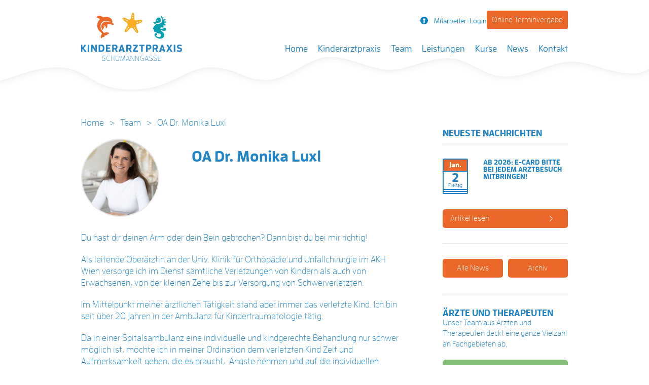

--- FILE ---
content_type: text/html; charset=UTF-8
request_url: https://www.kinderarztpraxis-schumanngasse.at/team/oa-dr-monika-luxl/
body_size: 12194
content:
<!DOCTYPE html>
<!--[if IE 7]>
<html class="ie ie7" lang="de">
<![endif]-->
<!--[if IE 8]>
<html class="ie ie8" lang="de">
<![endif]-->
<!--[if !(IE 7) | !(IE 8)  ]><!-->
<html lang="de">
<!--<![endif]-->
<head>

    <meta charset="UTF-8"/>
    <meta name="viewport" content="width=device-width"/>
    <link rel="apple-touch-icon" sizes="57x57" href="https://www.kinderarztpraxis-schumanngasse.at/wp-content/themes/abss_theme/img/favicons/apple-icon-57x57.png">
    <link rel="apple-touch-icon" sizes="60x60" href="https://www.kinderarztpraxis-schumanngasse.at/wp-content/themes/abss_theme/img/favicons/apple-icon-60x60.png">
    <link rel="apple-touch-icon" sizes="72x72" href="https://www.kinderarztpraxis-schumanngasse.at/wp-content/themes/abss_theme/img/favicons/apple-icon-72x72.png">
    <link rel="apple-touch-icon" sizes="76x76" href="https://www.kinderarztpraxis-schumanngasse.at/wp-content/themes/abss_theme/img/favicons/apple-icon-76x76.png">
    <link rel="apple-touch-icon" sizes="114x114" href="https://www.kinderarztpraxis-schumanngasse.at/wp-content/themes/abss_theme/img/favicons/apple-icon-114x114.png">
    <link rel="apple-touch-icon" sizes="120x120" href="https://www.kinderarztpraxis-schumanngasse.at/wp-content/themes/abss_theme/img/favicons/apple-icon-120x120.png">
    <link rel="apple-touch-icon" sizes="144x144" href="https://www.kinderarztpraxis-schumanngasse.at/wp-content/themes/abss_theme/img/favicons/apple-icon-144x144.png">
    <link rel="apple-touch-icon" sizes="152x152" href="https://www.kinderarztpraxis-schumanngasse.at/wp-content/themes/abss_theme/img/favicons/apple-icon-152x152.png">
    <link rel="apple-touch-icon" sizes="180x180" href="https://www.kinderarztpraxis-schumanngasse.at/wp-content/themes/abss_theme/img/favicons/apple-icon-180x180.png">
    <link rel="icon" type="image/png" sizes="192x192"  href="https://www.kinderarztpraxis-schumanngasse.at/wp-content/themes/abss_theme/img/favicons/android-icon-192x192.png">
    <link rel="icon" type="image/png" sizes="32x32" href="https://www.kinderarztpraxis-schumanngasse.at/wp-content/themes/abss_theme/img/favicons/favicon-32x32.png">
    <link rel="icon" type="image/png" sizes="96x96" href="https://www.kinderarztpraxis-schumanngasse.at/wp-content/themes/abss_theme/img/favicons/favicon-96x96.png">
    <link rel="icon" type="image/png" sizes="16x16" href="https://www.kinderarztpraxis-schumanngasse.at/wp-content/themes/abss_theme/img/favicons/favicon-16x16.png">
    <link rel="manifest" href="https://www.kinderarztpraxis-schumanngasse.at/wp-content/themes/abss_theme/img/favicons/manifest.json">
    <meta name="msapplication-TileColor" content="#ffffff">
    <meta name="msapplication-TileImage" content="https://www.kinderarztpraxis-schumanngasse.at/wp-content/themes/abss_theme/img/favicons/ms-icon-144x144.png">
    <meta name="theme-color" content="#ffffff">
        <title>OA Dr. Monika Luxl -Kinderarztpraxis Schumanngasse</title>
    <link rel="profile" href="http://gmpg.org/xfn/11"/>
    <link rel="pingback" href="https://www.kinderarztpraxis-schumanngasse.at/xmlrpc.php"/>
        <!--[if lt IE 9]>
    <script src="https://www.kinderarztpraxis-schumanngasse.at/wp-content/themes/abss_theme/js/html5.js" type="text/javascript"></script>
    <![endif]-->

    <script src="https://use.typekit.net/fqh5dsz.js"></script>
    <script>try {
            Typekit.load({async: true});
        } catch (e) {
        }</script>
    <meta name='robots' content='index, follow, max-image-preview:large, max-snippet:-1, max-video-preview:-1' />

	<!-- This site is optimized with the Yoast SEO plugin v26.5 - https://yoast.com/wordpress/plugins/seo/ -->
	<link rel="canonical" href="https://www.kinderarztpraxis-schumanngasse.at/team/oa-dr-monika-luxl/" />
	<meta property="og:locale" content="de_DE" />
	<meta property="og:type" content="article" />
	<meta property="og:title" content="OA Dr. Monika Luxl -" />
	<meta property="og:description" content="Du hast dir deinen Arm oder dein Bein gebrochen? Dann bist du bei mir richtig! Als leitende Oberärztin an der Univ. Klinik für Orthopädie und Unfallchirurgie im AKH Wien versorge ich im Dienst sämtliche Verletzungen von Kindern als auch von Erwachsenen, von der kleinen Zehe bis zur Versorgung von Schwerverletzten. Im Mittelpunkt meiner ärztlichen Tätigkeit... Read more &raquo;" />
	<meta property="og:url" content="https://www.kinderarztpraxis-schumanngasse.at/team/oa-dr-monika-luxl/" />
	<meta property="og:site_name" content="Kinderarztpraxis Schumanngasse" />
	<meta property="article:publisher" content="https://de-de.facebook.com/KinderarztpraxisSchumanngasse/" />
	<meta property="article:modified_time" content="2025-09-17T12:55:38+00:00" />
	<meta property="og:image" content="https://www.kinderarztpraxis-schumanngasse.at/wp-content/uploads/2016/01/dsc01648_monika-luxl-scaled-e1730727090970-1024x1024.jpg" />
	<meta property="og:image:width" content="1024" />
	<meta property="og:image:height" content="1024" />
	<meta property="og:image:type" content="image/jpeg" />
	<meta name="twitter:card" content="summary_large_image" />
	<meta name="twitter:label1" content="Geschätzte Lesezeit" />
	<meta name="twitter:data1" content="2 Minuten" />
	<script type="application/ld+json" class="yoast-schema-graph">{"@context":"https://schema.org","@graph":[{"@type":"WebPage","@id":"https://www.kinderarztpraxis-schumanngasse.at/team/oa-dr-monika-luxl/","url":"https://www.kinderarztpraxis-schumanngasse.at/team/oa-dr-monika-luxl/","name":"OA Dr. Monika Luxl -","isPartOf":{"@id":"https://www.kinderarztpraxis-schumanngasse.at/#website"},"primaryImageOfPage":{"@id":"https://www.kinderarztpraxis-schumanngasse.at/team/oa-dr-monika-luxl/#primaryimage"},"image":{"@id":"https://www.kinderarztpraxis-schumanngasse.at/team/oa-dr-monika-luxl/#primaryimage"},"thumbnailUrl":"https://www.kinderarztpraxis-schumanngasse.at/wp-content/uploads/2016/01/dsc01648_monika-luxl-scaled-e1730727090970.jpg","datePublished":"2016-01-06T19:00:21+00:00","dateModified":"2025-09-17T12:55:38+00:00","breadcrumb":{"@id":"https://www.kinderarztpraxis-schumanngasse.at/team/oa-dr-monika-luxl/#breadcrumb"},"inLanguage":"de","potentialAction":[{"@type":"ReadAction","target":["https://www.kinderarztpraxis-schumanngasse.at/team/oa-dr-monika-luxl/"]}]},{"@type":"ImageObject","inLanguage":"de","@id":"https://www.kinderarztpraxis-schumanngasse.at/team/oa-dr-monika-luxl/#primaryimage","url":"https://www.kinderarztpraxis-schumanngasse.at/wp-content/uploads/2016/01/dsc01648_monika-luxl-scaled-e1730727090970.jpg","contentUrl":"https://www.kinderarztpraxis-schumanngasse.at/wp-content/uploads/2016/01/dsc01648_monika-luxl-scaled-e1730727090970.jpg","width":1706,"height":1706},{"@type":"BreadcrumbList","@id":"https://www.kinderarztpraxis-schumanngasse.at/team/oa-dr-monika-luxl/#breadcrumb","itemListElement":[{"@type":"ListItem","position":1,"name":"Startseite","item":"https://www.kinderarztpraxis-schumanngasse.at/"},{"@type":"ListItem","position":2,"name":"Team","item":"https://www.kinderarztpraxis-schumanngasse.at/team/"},{"@type":"ListItem","position":3,"name":"OA Dr. Monika Luxl"}]},{"@type":"WebSite","@id":"https://www.kinderarztpraxis-schumanngasse.at/#website","url":"https://www.kinderarztpraxis-schumanngasse.at/","name":"Praxis Schumanngasse","description":"Eine Praxis, zahlreiche Spezialisten: in der Kinderarztpraxis Schumanngasse arbeiten Ärzte und Therapeuten unter einem Dach zusammen!","publisher":{"@id":"https://www.kinderarztpraxis-schumanngasse.at/#organization"},"potentialAction":[{"@type":"SearchAction","target":{"@type":"EntryPoint","urlTemplate":"https://www.kinderarztpraxis-schumanngasse.at/?s={search_term_string}"},"query-input":{"@type":"PropertyValueSpecification","valueRequired":true,"valueName":"search_term_string"}}],"inLanguage":"de"},{"@type":"Organization","@id":"https://www.kinderarztpraxis-schumanngasse.at/#organization","name":"Kinderarztpraxis Schumanngasse","url":"https://www.kinderarztpraxis-schumanngasse.at/","logo":{"@type":"ImageObject","inLanguage":"de","@id":"https://www.kinderarztpraxis-schumanngasse.at/#/schema/logo/image/","url":"https://www.kinderarztpraxis-schumanngasse.at/wp-content/uploads/2017/01/logo.png","contentUrl":"https://www.kinderarztpraxis-schumanngasse.at/wp-content/uploads/2017/01/logo.png","width":200,"height":96,"caption":"Kinderarztpraxis Schumanngasse"},"image":{"@id":"https://www.kinderarztpraxis-schumanngasse.at/#/schema/logo/image/"},"sameAs":["https://de-de.facebook.com/KinderarztpraxisSchumanngasse/"]}]}</script>
	<!-- / Yoast SEO plugin. -->


<link rel="alternate" title="oEmbed (JSON)" type="application/json+oembed" href="https://www.kinderarztpraxis-schumanngasse.at/wp-json/oembed/1.0/embed?url=https%3A%2F%2Fwww.kinderarztpraxis-schumanngasse.at%2Fteam%2Foa-dr-monika-luxl%2F" />
<link rel="alternate" title="oEmbed (XML)" type="text/xml+oembed" href="https://www.kinderarztpraxis-schumanngasse.at/wp-json/oembed/1.0/embed?url=https%3A%2F%2Fwww.kinderarztpraxis-schumanngasse.at%2Fteam%2Foa-dr-monika-luxl%2F&#038;format=xml" />
<style id='wp-img-auto-sizes-contain-inline-css' type='text/css'>
img:is([sizes=auto i],[sizes^="auto," i]){contain-intrinsic-size:3000px 1500px}
/*# sourceURL=wp-img-auto-sizes-contain-inline-css */
</style>
<style id='wp-block-library-inline-css' type='text/css'>
:root{--wp-block-synced-color:#7a00df;--wp-block-synced-color--rgb:122,0,223;--wp-bound-block-color:var(--wp-block-synced-color);--wp-editor-canvas-background:#ddd;--wp-admin-theme-color:#007cba;--wp-admin-theme-color--rgb:0,124,186;--wp-admin-theme-color-darker-10:#006ba1;--wp-admin-theme-color-darker-10--rgb:0,107,160.5;--wp-admin-theme-color-darker-20:#005a87;--wp-admin-theme-color-darker-20--rgb:0,90,135;--wp-admin-border-width-focus:2px}@media (min-resolution:192dpi){:root{--wp-admin-border-width-focus:1.5px}}.wp-element-button{cursor:pointer}:root .has-very-light-gray-background-color{background-color:#eee}:root .has-very-dark-gray-background-color{background-color:#313131}:root .has-very-light-gray-color{color:#eee}:root .has-very-dark-gray-color{color:#313131}:root .has-vivid-green-cyan-to-vivid-cyan-blue-gradient-background{background:linear-gradient(135deg,#00d084,#0693e3)}:root .has-purple-crush-gradient-background{background:linear-gradient(135deg,#34e2e4,#4721fb 50%,#ab1dfe)}:root .has-hazy-dawn-gradient-background{background:linear-gradient(135deg,#faaca8,#dad0ec)}:root .has-subdued-olive-gradient-background{background:linear-gradient(135deg,#fafae1,#67a671)}:root .has-atomic-cream-gradient-background{background:linear-gradient(135deg,#fdd79a,#004a59)}:root .has-nightshade-gradient-background{background:linear-gradient(135deg,#330968,#31cdcf)}:root .has-midnight-gradient-background{background:linear-gradient(135deg,#020381,#2874fc)}:root{--wp--preset--font-size--normal:16px;--wp--preset--font-size--huge:42px}.has-regular-font-size{font-size:1em}.has-larger-font-size{font-size:2.625em}.has-normal-font-size{font-size:var(--wp--preset--font-size--normal)}.has-huge-font-size{font-size:var(--wp--preset--font-size--huge)}.has-text-align-center{text-align:center}.has-text-align-left{text-align:left}.has-text-align-right{text-align:right}.has-fit-text{white-space:nowrap!important}#end-resizable-editor-section{display:none}.aligncenter{clear:both}.items-justified-left{justify-content:flex-start}.items-justified-center{justify-content:center}.items-justified-right{justify-content:flex-end}.items-justified-space-between{justify-content:space-between}.screen-reader-text{border:0;clip-path:inset(50%);height:1px;margin:-1px;overflow:hidden;padding:0;position:absolute;width:1px;word-wrap:normal!important}.screen-reader-text:focus{background-color:#ddd;clip-path:none;color:#444;display:block;font-size:1em;height:auto;left:5px;line-height:normal;padding:15px 23px 14px;text-decoration:none;top:5px;width:auto;z-index:100000}html :where(.has-border-color){border-style:solid}html :where([style*=border-top-color]){border-top-style:solid}html :where([style*=border-right-color]){border-right-style:solid}html :where([style*=border-bottom-color]){border-bottom-style:solid}html :where([style*=border-left-color]){border-left-style:solid}html :where([style*=border-width]){border-style:solid}html :where([style*=border-top-width]){border-top-style:solid}html :where([style*=border-right-width]){border-right-style:solid}html :where([style*=border-bottom-width]){border-bottom-style:solid}html :where([style*=border-left-width]){border-left-style:solid}html :where(img[class*=wp-image-]){height:auto;max-width:100%}:where(figure){margin:0 0 1em}html :where(.is-position-sticky){--wp-admin--admin-bar--position-offset:var(--wp-admin--admin-bar--height,0px)}@media screen and (max-width:600px){html :where(.is-position-sticky){--wp-admin--admin-bar--position-offset:0px}}

/*# sourceURL=wp-block-library-inline-css */
</style><style id='global-styles-inline-css' type='text/css'>
:root{--wp--preset--aspect-ratio--square: 1;--wp--preset--aspect-ratio--4-3: 4/3;--wp--preset--aspect-ratio--3-4: 3/4;--wp--preset--aspect-ratio--3-2: 3/2;--wp--preset--aspect-ratio--2-3: 2/3;--wp--preset--aspect-ratio--16-9: 16/9;--wp--preset--aspect-ratio--9-16: 9/16;--wp--preset--color--black: #000000;--wp--preset--color--cyan-bluish-gray: #abb8c3;--wp--preset--color--white: #ffffff;--wp--preset--color--pale-pink: #f78da7;--wp--preset--color--vivid-red: #cf2e2e;--wp--preset--color--luminous-vivid-orange: #ff6900;--wp--preset--color--luminous-vivid-amber: #fcb900;--wp--preset--color--light-green-cyan: #7bdcb5;--wp--preset--color--vivid-green-cyan: #00d084;--wp--preset--color--pale-cyan-blue: #8ed1fc;--wp--preset--color--vivid-cyan-blue: #0693e3;--wp--preset--color--vivid-purple: #9b51e0;--wp--preset--gradient--vivid-cyan-blue-to-vivid-purple: linear-gradient(135deg,rgb(6,147,227) 0%,rgb(155,81,224) 100%);--wp--preset--gradient--light-green-cyan-to-vivid-green-cyan: linear-gradient(135deg,rgb(122,220,180) 0%,rgb(0,208,130) 100%);--wp--preset--gradient--luminous-vivid-amber-to-luminous-vivid-orange: linear-gradient(135deg,rgb(252,185,0) 0%,rgb(255,105,0) 100%);--wp--preset--gradient--luminous-vivid-orange-to-vivid-red: linear-gradient(135deg,rgb(255,105,0) 0%,rgb(207,46,46) 100%);--wp--preset--gradient--very-light-gray-to-cyan-bluish-gray: linear-gradient(135deg,rgb(238,238,238) 0%,rgb(169,184,195) 100%);--wp--preset--gradient--cool-to-warm-spectrum: linear-gradient(135deg,rgb(74,234,220) 0%,rgb(151,120,209) 20%,rgb(207,42,186) 40%,rgb(238,44,130) 60%,rgb(251,105,98) 80%,rgb(254,248,76) 100%);--wp--preset--gradient--blush-light-purple: linear-gradient(135deg,rgb(255,206,236) 0%,rgb(152,150,240) 100%);--wp--preset--gradient--blush-bordeaux: linear-gradient(135deg,rgb(254,205,165) 0%,rgb(254,45,45) 50%,rgb(107,0,62) 100%);--wp--preset--gradient--luminous-dusk: linear-gradient(135deg,rgb(255,203,112) 0%,rgb(199,81,192) 50%,rgb(65,88,208) 100%);--wp--preset--gradient--pale-ocean: linear-gradient(135deg,rgb(255,245,203) 0%,rgb(182,227,212) 50%,rgb(51,167,181) 100%);--wp--preset--gradient--electric-grass: linear-gradient(135deg,rgb(202,248,128) 0%,rgb(113,206,126) 100%);--wp--preset--gradient--midnight: linear-gradient(135deg,rgb(2,3,129) 0%,rgb(40,116,252) 100%);--wp--preset--font-size--small: 13px;--wp--preset--font-size--medium: 20px;--wp--preset--font-size--large: 36px;--wp--preset--font-size--x-large: 42px;--wp--preset--spacing--20: 0.44rem;--wp--preset--spacing--30: 0.67rem;--wp--preset--spacing--40: 1rem;--wp--preset--spacing--50: 1.5rem;--wp--preset--spacing--60: 2.25rem;--wp--preset--spacing--70: 3.38rem;--wp--preset--spacing--80: 5.06rem;--wp--preset--shadow--natural: 6px 6px 9px rgba(0, 0, 0, 0.2);--wp--preset--shadow--deep: 12px 12px 50px rgba(0, 0, 0, 0.4);--wp--preset--shadow--sharp: 6px 6px 0px rgba(0, 0, 0, 0.2);--wp--preset--shadow--outlined: 6px 6px 0px -3px rgb(255, 255, 255), 6px 6px rgb(0, 0, 0);--wp--preset--shadow--crisp: 6px 6px 0px rgb(0, 0, 0);}:where(.is-layout-flex){gap: 0.5em;}:where(.is-layout-grid){gap: 0.5em;}body .is-layout-flex{display: flex;}.is-layout-flex{flex-wrap: wrap;align-items: center;}.is-layout-flex > :is(*, div){margin: 0;}body .is-layout-grid{display: grid;}.is-layout-grid > :is(*, div){margin: 0;}:where(.wp-block-columns.is-layout-flex){gap: 2em;}:where(.wp-block-columns.is-layout-grid){gap: 2em;}:where(.wp-block-post-template.is-layout-flex){gap: 1.25em;}:where(.wp-block-post-template.is-layout-grid){gap: 1.25em;}.has-black-color{color: var(--wp--preset--color--black) !important;}.has-cyan-bluish-gray-color{color: var(--wp--preset--color--cyan-bluish-gray) !important;}.has-white-color{color: var(--wp--preset--color--white) !important;}.has-pale-pink-color{color: var(--wp--preset--color--pale-pink) !important;}.has-vivid-red-color{color: var(--wp--preset--color--vivid-red) !important;}.has-luminous-vivid-orange-color{color: var(--wp--preset--color--luminous-vivid-orange) !important;}.has-luminous-vivid-amber-color{color: var(--wp--preset--color--luminous-vivid-amber) !important;}.has-light-green-cyan-color{color: var(--wp--preset--color--light-green-cyan) !important;}.has-vivid-green-cyan-color{color: var(--wp--preset--color--vivid-green-cyan) !important;}.has-pale-cyan-blue-color{color: var(--wp--preset--color--pale-cyan-blue) !important;}.has-vivid-cyan-blue-color{color: var(--wp--preset--color--vivid-cyan-blue) !important;}.has-vivid-purple-color{color: var(--wp--preset--color--vivid-purple) !important;}.has-black-background-color{background-color: var(--wp--preset--color--black) !important;}.has-cyan-bluish-gray-background-color{background-color: var(--wp--preset--color--cyan-bluish-gray) !important;}.has-white-background-color{background-color: var(--wp--preset--color--white) !important;}.has-pale-pink-background-color{background-color: var(--wp--preset--color--pale-pink) !important;}.has-vivid-red-background-color{background-color: var(--wp--preset--color--vivid-red) !important;}.has-luminous-vivid-orange-background-color{background-color: var(--wp--preset--color--luminous-vivid-orange) !important;}.has-luminous-vivid-amber-background-color{background-color: var(--wp--preset--color--luminous-vivid-amber) !important;}.has-light-green-cyan-background-color{background-color: var(--wp--preset--color--light-green-cyan) !important;}.has-vivid-green-cyan-background-color{background-color: var(--wp--preset--color--vivid-green-cyan) !important;}.has-pale-cyan-blue-background-color{background-color: var(--wp--preset--color--pale-cyan-blue) !important;}.has-vivid-cyan-blue-background-color{background-color: var(--wp--preset--color--vivid-cyan-blue) !important;}.has-vivid-purple-background-color{background-color: var(--wp--preset--color--vivid-purple) !important;}.has-black-border-color{border-color: var(--wp--preset--color--black) !important;}.has-cyan-bluish-gray-border-color{border-color: var(--wp--preset--color--cyan-bluish-gray) !important;}.has-white-border-color{border-color: var(--wp--preset--color--white) !important;}.has-pale-pink-border-color{border-color: var(--wp--preset--color--pale-pink) !important;}.has-vivid-red-border-color{border-color: var(--wp--preset--color--vivid-red) !important;}.has-luminous-vivid-orange-border-color{border-color: var(--wp--preset--color--luminous-vivid-orange) !important;}.has-luminous-vivid-amber-border-color{border-color: var(--wp--preset--color--luminous-vivid-amber) !important;}.has-light-green-cyan-border-color{border-color: var(--wp--preset--color--light-green-cyan) !important;}.has-vivid-green-cyan-border-color{border-color: var(--wp--preset--color--vivid-green-cyan) !important;}.has-pale-cyan-blue-border-color{border-color: var(--wp--preset--color--pale-cyan-blue) !important;}.has-vivid-cyan-blue-border-color{border-color: var(--wp--preset--color--vivid-cyan-blue) !important;}.has-vivid-purple-border-color{border-color: var(--wp--preset--color--vivid-purple) !important;}.has-vivid-cyan-blue-to-vivid-purple-gradient-background{background: var(--wp--preset--gradient--vivid-cyan-blue-to-vivid-purple) !important;}.has-light-green-cyan-to-vivid-green-cyan-gradient-background{background: var(--wp--preset--gradient--light-green-cyan-to-vivid-green-cyan) !important;}.has-luminous-vivid-amber-to-luminous-vivid-orange-gradient-background{background: var(--wp--preset--gradient--luminous-vivid-amber-to-luminous-vivid-orange) !important;}.has-luminous-vivid-orange-to-vivid-red-gradient-background{background: var(--wp--preset--gradient--luminous-vivid-orange-to-vivid-red) !important;}.has-very-light-gray-to-cyan-bluish-gray-gradient-background{background: var(--wp--preset--gradient--very-light-gray-to-cyan-bluish-gray) !important;}.has-cool-to-warm-spectrum-gradient-background{background: var(--wp--preset--gradient--cool-to-warm-spectrum) !important;}.has-blush-light-purple-gradient-background{background: var(--wp--preset--gradient--blush-light-purple) !important;}.has-blush-bordeaux-gradient-background{background: var(--wp--preset--gradient--blush-bordeaux) !important;}.has-luminous-dusk-gradient-background{background: var(--wp--preset--gradient--luminous-dusk) !important;}.has-pale-ocean-gradient-background{background: var(--wp--preset--gradient--pale-ocean) !important;}.has-electric-grass-gradient-background{background: var(--wp--preset--gradient--electric-grass) !important;}.has-midnight-gradient-background{background: var(--wp--preset--gradient--midnight) !important;}.has-small-font-size{font-size: var(--wp--preset--font-size--small) !important;}.has-medium-font-size{font-size: var(--wp--preset--font-size--medium) !important;}.has-large-font-size{font-size: var(--wp--preset--font-size--large) !important;}.has-x-large-font-size{font-size: var(--wp--preset--font-size--x-large) !important;}
/*# sourceURL=global-styles-inline-css */
</style>

<style id='classic-theme-styles-inline-css' type='text/css'>
/*! This file is auto-generated */
.wp-block-button__link{color:#fff;background-color:#32373c;border-radius:9999px;box-shadow:none;text-decoration:none;padding:calc(.667em + 2px) calc(1.333em + 2px);font-size:1.125em}.wp-block-file__button{background:#32373c;color:#fff;text-decoration:none}
/*# sourceURL=/wp-includes/css/classic-themes.min.css */
</style>
<link rel='stylesheet'  href='https://www.kinderarztpraxis-schumanngasse.at/wp-content/plugins/bbpress/templates/default/css/bbpress.min.css?ver=2.6.14' type='text/css'  />
<link rel='stylesheet'  href='https://www.kinderarztpraxis-schumanngasse.at/wp-content/themes/abss_theme/css/assets/featherlight.css?ver=6.9' type='text/css'  />
<link rel='stylesheet'  href='https://www.kinderarztpraxis-schumanngasse.at/wp-content/themes/abss_theme/css/assets/featherlight.gallery.css?ver=6.9' type='text/css'  />
<link rel='stylesheet'  href='https://www.kinderarztpraxis-schumanngasse.at/wp-content/themes/abss_theme/css/style.min.css?ver=2.1' type='text/css'  />
<link rel='stylesheet'  href='https://www.kinderarztpraxis-schumanngasse.at/wp-content/themes/abss_theme/css/style-mena.css?ver=6.9' type='text/css'  />
<link rel="https://api.w.org/" href="https://www.kinderarztpraxis-schumanngasse.at/wp-json/" /><link rel='shortlink' href='https://www.kinderarztpraxis-schumanngasse.at/?p=9151' />

        <script type="text/javascript">
            var jQueryMigrateHelperHasSentDowngrade = false;

			window.onerror = function( msg, url, line, col, error ) {
				// Break out early, do not processing if a downgrade reqeust was already sent.
				if ( jQueryMigrateHelperHasSentDowngrade ) {
					return true;
                }

				var xhr = new XMLHttpRequest();
				var nonce = '6eb5f079c2';
				var jQueryFunctions = [
					'andSelf',
					'browser',
					'live',
					'boxModel',
					'support.boxModel',
					'size',
					'swap',
					'clean',
					'sub',
                ];
				var match_pattern = /\)\.(.+?) is not a function/;
                var erroredFunction = msg.match( match_pattern );

                // If there was no matching functions, do not try to downgrade.
                if ( null === erroredFunction || typeof erroredFunction !== 'object' || typeof erroredFunction[1] === "undefined" || -1 === jQueryFunctions.indexOf( erroredFunction[1] ) ) {
                    return true;
                }

                // Set that we've now attempted a downgrade request.
                jQueryMigrateHelperHasSentDowngrade = true;

				xhr.open( 'POST', 'https://www.kinderarztpraxis-schumanngasse.at/wp-admin/admin-ajax.php' );
				xhr.setRequestHeader( 'Content-Type', 'application/x-www-form-urlencoded' );
				xhr.onload = function () {
					var response,
                        reload = false;

					if ( 200 === xhr.status ) {
                        try {
                        	response = JSON.parse( xhr.response );

                        	reload = response.data.reload;
                        } catch ( e ) {
                        	reload = false;
                        }
                    }

					// Automatically reload the page if a deprecation caused an automatic downgrade, ensure visitors get the best possible experience.
					if ( reload ) {
						location.reload();
                    }
				};

				xhr.send( encodeURI( 'action=jquery-migrate-downgrade-version&_wpnonce=' + nonce ) );

				// Suppress error alerts in older browsers
				return true;
			}
        </script>

		         <script>
          (function(i,s,o,g,r,a,m){i['GoogleAnalyticsObject']=r;i[r]=i[r]||function(){
          (i[r].q=i[r].q||[]).push(arguments)},i[r].l=1*new Date();a=s.createElement(o),
          m=s.getElementsByTagName(o)[0];a.async=1;a.src=g;m.parentNode.insertBefore(a,m)
          })(window,document,'script','//www.google-analytics.com/analytics.js','ga');
        
          ga('create', 'UA-73819248-1', 'auto');
          ga('send', 'pageview');
        
        </script>
          <script src="https://www.google.com/recaptcha/api.js?hl=de" async defer></script>
                    <style type="text/css">                
            @media (min-width: 1024px) {
                .header-sub-menu.has-appointment-landing{
                    position: absolute;
                    top: 0;
                    right: 0;
                    float: none;
                    display: flex;
                    display: -webkit-flex;
                    justify-content: center;
                    -webkit-justify-content: center;
                    gap: 20px;
                }
                .header-sub-menu.has-appointment-landing.not-logged-in{
                    align-items: center;
                    -webkit-align-items: center;
                }
                /*.header-sub-menu.has-appointment-landing li.login{
                    position: relative;
                }*/
                .header-sub-menu.has-appointment-landing li{
                    position: relative;
                    right: unset;
                    top: unset;
                    bottom: unset;
                    float: none;
                }

                .header-sub-menu.has-appointment-landing li > a > i{
                    right: 0;
                    position: relative !important;
                }
            }
            .terminvereinbarung{
                background-color: #ec6829;
                color: #fff;
                padding: 10px;
                border-radius: 3px;                
                font-size: 16px;
            }
            @media (max-width: 1024px) {
                .terminvereinbarung{
                    margin: 25px auto;
                    display: block;
                    width: 70%;
                    text-align: center !important;
                }
            }
        </style>
        </head>

<body class="wp-singular abss_team-template-default single single-abss_team postid-9151 wp-theme-abss_theme">

<div id="page" class="hfeed site">
    <header id="masthead" class="site-header" role="banner">
                <div class="sticky-menu display-only-mobile-tablet"></div>
        <div class="header-top">
            <div class="container">
                <hgroup>
                                            <h1 class="site-title">
                            <a href="https://www.kinderarztpraxis-schumanngasse.at/"
                               title="Kinderarztpraxis Schumanngasse"
                               rel="home">Kinderarztpraxis Schumanngasse</a>
                        </h1>
                    

                    <!--					<h2 class="site-description">-->
                    <!--</h2>-->
                </hgroup>

                <div class="header-top-menu">
                    
                </div>
                <h3 class="menu-toggle"><span>Menu</span></h3>

                <div class="nav-wrapper">

                    <nav id="site-navigation" class="main-navigation" role="navigation">

                        <a class="assistive-text" href="#content"
                           title="Skip to content">Skip to content</a>
                        <ul id="menu-kinderarztpraxis-hauptmenue" class="nav top-nav clearfix"><li id="menu-item-174" class="menu-item menu-item-type-custom menu-item-object-custom first-menu-item"><a href="/">Home<br /><span class="sub"></span></a></li>
<li id="menu-item-28" class="menu-item menu-item-type-post_type menu-item-object-page menu-item-has-children"><a href="https://www.kinderarztpraxis-schumanngasse.at/ordination/">Kinderarztpraxis<br /><span class="sub"></span></a>
<ul class="sub-menu">
	<li id="menu-item-29" class="menu-item menu-item-type-post_type menu-item-object-page"><a href="https://www.kinderarztpraxis-schumanngasse.at/ordination/idee-vision/">Konzept<br /><span class="sub"></span></a></li>
	<li id="menu-item-58" class="menu-item menu-item-type-post_type menu-item-object-page"><a href="https://www.kinderarztpraxis-schumanngasse.at/unser-team/">Team<br /><span class="sub"></span></a></li>
	<li id="menu-item-822" class="menu-item menu-item-type-post_type menu-item-object-page"><a href="https://www.kinderarztpraxis-schumanngasse.at/ordination/unsere-partner/">Unsere Partner<br /><span class="sub"></span></a></li>
</ul>
</li>
<li id="menu-item-18495" class="menu-item menu-item-type-post_type menu-item-object-page"><a href="https://www.kinderarztpraxis-schumanngasse.at/unser-team/">Team<br /><span class="sub"></span></a></li>
<li id="menu-item-370" class="menu-item menu-item-type-post_type menu-item-object-page"><a href="https://www.kinderarztpraxis-schumanngasse.at/leistungen/">Leistungen<br /><span class="sub"></span></a></li>
<li id="menu-item-763" class="menu-item menu-item-type-post_type menu-item-object-page"><a href="https://www.kinderarztpraxis-schumanngasse.at/kurse/">Kurse<br /><span class="sub"></span></a></li>
<li id="menu-item-52" class="menu-item menu-item-type-post_type menu-item-object-page menu-item-has-children"><a href="https://www.kinderarztpraxis-schumanngasse.at/news/">News<br /><span class="sub"></span></a>
<ul class="sub-menu">
	<li id="menu-item-192" class="menu-item menu-item-type-post_type menu-item-object-page"><a href="https://www.kinderarztpraxis-schumanngasse.at/news/archiv/">Archiv<br /><span class="sub"></span></a></li>
</ul>
</li>
<li id="menu-item-17" class="menu-item menu-item-type-post_type menu-item-object-page"><a href="https://www.kinderarztpraxis-schumanngasse.at/kontakt/">Kontakt<br /><span class="sub"></span></a></li>
</ul>                    </nav>

                                                            <ul class="header-sub-menu has-appointment-landing not-logged-in">
                                                    <li class="login">
                                <a class="font-size-14" href="https://www.kinderarztpraxis-schumanngasse.at/wp-login.php">
                                    <i class="icon-login "></i>Mitarbeiter-Login                                </a>

                                <a class="font-size-14 display-only-mobile-tablet display-only-desktop" href="https://www.kinderarztpraxis-schumanngasse.at/wp-login.php">
                                    <i class="icon-login"></i>Mitarbeiter-Login                                </a>

                                <div class="doc-login">

                                    
		<form name="loginform" id="loginform" action="https://www.kinderarztpraxis-schumanngasse.at/wp-login.php" method="post">
			<p class="form-item">
				<label for="user_login">Benutzername</label>
				<input type="text" name="log" id="user_login" class="input" value="" size="20" tabindex="10" autocomplete="off" />
			</p>
			<p class="form-item">
				<label for="user_pass">Passwort</label>
				<input type="password" name="pwd" id="user_pass" class="input" value="" size="20" tabindex="20" autocomplete="off" />
			</p>
			<p class="login-remember"><label><input name="rememberme" type="checkbox" id="rememberme" value="forever" tabindex="90" /> Angemeldet bleiben</label></p>
			<p class="form-item form-submit">
				<input type="submit" name="wp-submit" id="wp-submit" class="btn btn--orange submit" value="Anmelden" tabindex="100" />
				<input type="hidden" name="redirect_to" value="https://www.kinderarztpraxis-schumanngasse.at/mitarbeiterportal/home/" />
			</p>
		</form>                                    <a href="https://www.kinderarztpraxis-schumanngasse.at/wp-login.php?action=lostpassword" title="Lost Password">Passwort
                                        vergessen?</a>
                                </div>                                
                            </li>
                                                            <li class="">
                                    <a href="https://www.kinderarztpraxis-schumanngasse.at/online-terminvereinbarung/" class="font-size-14 terminvereinbarung">Online Terminvergabe</a>
                                </li>
                             
                                            </ul>
                                    </div>
            </div>

            <!-- #site-navigation -->
        </div>

            </header>
    <!-- #masthead -->

    <div id="main" class="wrapper">
        <ul id="breadcrumbs"><li class="first"><a href="https://www.kinderarztpraxis-schumanngasse.at">Home</a></li><li class="separator"> > </li><li><a href="https://www.kinderarztpraxis-schumanngasse.at/unser-team/" title="View all posts in Team">Team</a></li><li class="separator"> > </li><li>OA Dr. Monika Luxl</li></ul>        <script>
            window.onload = function () {
                $(document).ready(function () {
                    var headerTopOffset = $(".header-top").offset().top;

                    $(window).scroll(function () {
                        var scrollPosition = $(window).scrollTop();

                        if (scrollPosition >= headerTopOffset) {
                            $(".header-top").addClass("ht-fixed");
                            $('.header-img').addClass("margin-t-m-95");
                            $('.wrapper').addClass("margin-top-130");
//                            $('.home .wrapper').addClass("margin-top-180");
                            $('.menu-toggle').addClass("tablet-top-m-25");


                        } else {
                            $(".header-top").removeClass("ht-fixed");
                            $('.header-img').removeClass("margin-t-m-95");
                            $('.wrapper').removeClass("margin-top-130");
//                            $('.home .wrapper').addClass("margin-top-180");
                            $('.menu-toggle').removeClass("tablet-top-m-25");
                        }
                    });
                });
            }
        </script>


<div class="grid">
    <div id="primary" class="site-content col col-large-2-3 col-medium-2-3 col-small-1-1">
        <div id="content" role="main">

            <div class="grid margin-t-20">
                <div class="col col-large-1-3 col-medium-1-3 col-small-1-1">
                    <figure class="team-member-image single-team-img"><img width="150" height="150" src="https://www.kinderarztpraxis-schumanngasse.at/wp-content/uploads/2016/01/dsc01648_monika-luxl-scaled-e1730727090970-150x150.jpg" class="img-responsive wp-post-image" alt="OA Dr. Monika Luxl" title="OA Dr. Monika Luxl" decoding="async" loading="lazy" srcset="https://www.kinderarztpraxis-schumanngasse.at/wp-content/uploads/2016/01/dsc01648_monika-luxl-scaled-e1730727090970-150x150.jpg 150w, https://www.kinderarztpraxis-schumanngasse.at/wp-content/uploads/2016/01/dsc01648_monika-luxl-scaled-e1730727090970-300x300.jpg 300w, https://www.kinderarztpraxis-schumanngasse.at/wp-content/uploads/2016/01/dsc01648_monika-luxl-scaled-e1730727090970-1024x1024.jpg 1024w, https://www.kinderarztpraxis-schumanngasse.at/wp-content/uploads/2016/01/dsc01648_monika-luxl-scaled-e1730727090970-768x768.jpg 768w, https://www.kinderarztpraxis-schumanngasse.at/wp-content/uploads/2016/01/dsc01648_monika-luxl-scaled-e1730727090970-1536x1536.jpg 1536w, https://www.kinderarztpraxis-schumanngasse.at/wp-content/uploads/2016/01/dsc01648_monika-luxl-scaled-e1730727090970-125x125.jpg 125w, https://www.kinderarztpraxis-schumanngasse.at/wp-content/uploads/2016/01/dsc01648_monika-luxl-scaled-e1730727090970-40x40.jpg 40w, https://www.kinderarztpraxis-schumanngasse.at/wp-content/uploads/2016/01/dsc01648_monika-luxl-scaled-e1730727090970-80x80.jpg 80w, https://www.kinderarztpraxis-schumanngasse.at/wp-content/uploads/2016/01/dsc01648_monika-luxl-scaled-e1730727090970-120x120.jpg 120w, https://www.kinderarztpraxis-schumanngasse.at/wp-content/uploads/2016/01/dsc01648_monika-luxl-scaled-e1730727090970.jpg 1706w" sizes="auto, (max-width: 150px) 100vw, 150px" /></figure>
                </div>
                <div class="col col-large-2-3 col-medium-2-3 col-small-1-1 margin-t-20 single-team-header-name">
                    <h1>OA Dr. Monika Luxl</h1>

                    <div class="team-member-skills">
                                            </div>
                </div>
            </div>




            <div class="body">
		        <p>Du hast dir deinen Arm oder dein Bein gebrochen? Dann bist du bei mir richtig!</p>
<p>Als leitende Oberärztin an der Univ. Klinik für Orthopädie und Unfallchirurgie im AKH Wien versorge ich im Dienst sämtliche Verletzungen von Kindern als auch von Erwachsenen, von der kleinen Zehe bis zur Versorgung von Schwerverletzten.</p>
<p>Im Mittelpunkt meiner ärztlichen Tätigkeit stand aber immer das verletzte Kind. Ich bin seit über 20 Jahren in der Ambulanz für Kindertraumatologie tätig.</p>
<p>Da in einer Spitalsambulanz eine individuelle und kindgerechte Behandlung nur schwer möglich ist, möchte ich in meiner Ordination dem verletzten Kind Zeit und Aufmerksamkeit geben, die es braucht,  Ängste nehmen und auf die individuellen Bedürfnisse des Kindes eingehen.</p>
<p>Eine persönliche und kontinuierliche Betreuung bis zur vollständigen Genesung gibt Kind und Eltern Sicherheit. Verständliche Erklärungen und ausführliche Information erleichtern den Heilungsprozess ebenso wie eine ruhige Atmosphäre und keine stundenlange Wartezeiten.</p>
<p>&nbsp;</p>
<p>Mein Angebot für Ihr Kind:</p>
<ul>
<li>Du und deine Verletzung stehen im Vordergrund.</li>
<li>Du musst dich nicht (mehr) fürchten.</li>
<li>Du kannst mir vertrauen.</li>
</ul>
<p>&nbsp;</p>
<p>Mein Angebot für Eltern:</p>
<ul>
<li>Behandlung sämtlicher Unfallfolgen des Kindes</li>
<li>Operative und konservative Therapie von Knochenbrüchen</li>
<li>Nachbehandlung von Knochenbrüchen</li>
<li>Verlaufskontrollen (Gips- und Röntgenkontrollen)</li>
<li>Therapie von Verletzungen der Wachstumsfugen mit Wachstumsstörungen Behandlung von Sportverletzungen des Kindes</li>
<li>Metallentfernungen (Bohrdrähte, Markdrähte, Fixateur externe)</li>
<li>Behandlung in Fehlstellung verheilter Frakturen und unfallbedingter Bewegungseinschränkungen</li>
<li>Behandlung von Weichteilverletzungen</li>
<li>Nachsorge mehrfachverletzte Kinder</li>
</ul>
<p>&nbsp;</p>
<p>Bezüglich Kosten einer unfallchirurgischen Vorstellung bitten wir Sie, mit unserer Rezeption unter 01 480 30 10  bzw. per email ordination@kinderarztpraxis-schumanngasse.at Rücksprache zu halten, da diese von der Art der Untersuchungen bzw. Behandlung abhängen.<br />
<a class="col-large-1-2.5 col-medium-1-2.5 col-small-1-2.5 btn btn--orange margin-t-30 margin-b-30 is-left" href="https://shorturl.4myhealth.org/rd/be642380-6e8a-11ee-a42b-4979d8702493">Online Terminvergabe</a></p>
<div style="clear: both;"></div>


                				
		                            <br/>
                    <p>
                        <strong>Für Details und Kosten wählen Sie bitte hier die jeweilige Einzelleistung an:</strong><br/>
                    </p>
                <ul>
			                                <li>
                                                        <a href="https://www.kinderarztpraxis-schumanngasse.at/leistungen/kindertraumatologie/">Kindertraumatologie</a>
                        </li>
			                                <li>
                                                        <a href="https://www.kinderarztpraxis-schumanngasse.at/leistungen/kinderunfallchirurgie/">Kinderunfallchirurgie</a>
                        </li>
			                        </ul>
		                    </div>

    
            <div class="contact">
               <br/>
                                <a href="tel:0043 664 454 72 54">Tel: 0043 664 454 72 54</a><br/>
                                                    <a href="mailto:mo&#110;%69%6ba.l&#117;&#120;%6c&#64;k&#105;%6e&#100;%65&#114;a&#114;&#122;&#116;%70r&#97;%78&#105;%73%2d&#115;c&#104;%75m%61&#110;&#110;&#103;a%73%73e%2e%61t">E-Mail: m&#111;n&#105;&#107;&#97;&#46;luxl&#64;k&#105;&#110;d&#101;&#114;&#97;r&#122;t&#112;rax&#105;&#115;&#45;&#115;ch&#117;m&#97;n&#110;g&#97;&#115;&#115;&#101;&#46;at</a><br/>
                                
            </div>


        </div>
        <!-- #content -->
    </div>
    <!-- #primary -->

    <section class="col col-large-1-3 col-medium-1-3 col-small-1-1">
    <div class="sidebar padding-l-60">
                    <div id="secondary" class="widget-area" role="complementary">
                <div id="widget_mg_latest_news-5" class="widget widget_mg_latest_news">            <h3>Neueste Nachrichten</h3>            <span class="line margin-b-0 margin-t-10"></span>
            <ul>
                <li class="news-item margin-t-30">
                    <div class="news-calendar margin-r-30">
                        <div class="news-calendar-month">
                            <span class="is-center">Jan.</span>
                        </div>
                        <div class="news-calendar-day is-center">
                            <strong class="is-center is-block">2</strong>
                            <span class="is-center is-block">Freitag</span>
                        </div>
                    </div>

                    <h3>Ab 2026: E-Card bitte bei jedem Arztbesuch mitbringen!</h3>
                    <a href="https://www.kinderarztpraxis-schumanngasse.at/allgemein/ab-2026-e-card-bitte-bei-jedem-arztbesuch-mitbringen/" class="col-large-1-1 col-medium-1-1 col-small-1-1 btn btn--orange margin-t-30 margin-b-0 is-left">
                        Artikel lesen                    </a>
                </li>
            </ul>

            <span class="line margin-t-30 margin-b-30"></span>

            <div class="grid">
                <div class="col col-large-1-2 col-medium-1-2 col-small-1-1 padding-l-10 padding-r-5 is-center margin-b-0 ">
                    <a href="/news" class="btn btn btn--orange sidebar-btn is-center padding-l-0 padding-r-0">Alle News</a>
                </div>
                <div class="col col-large-1-2 col-medium-1-2 col-small-1-1 padding-l-5 padding-r-10 is-center  margin-b-0 mobile-margin-t-10">
                    <a href="/news" class="btn btn btn--orange sidebar-btn is-center padding-l-0 padding-r-0">Archiv</a>
                </div>
            </div>
        </div><span class="line margin-t-30 margin-b-30"></span>
        <div id="widget_mg_speciality-4" class="widget widget_mg_speciality"><h3>Ärzte und Therapeuten</h3><p>Unser Team aus Ärzten und Therapeuten deckt eine ganze Vielzahl an Fachgebieten ab.</p>        <div class="dropdown-wrapper no-selectric">
            <select name="choose_spezialist" id="choose_spezialist" class="green" onchange="if (this.value) window.location.href=this.value">
                <option value="Spezialist wählen"> Spezialisten wählen</option>
                <option value="https://www.kinderarztpraxis-schumanngasse.at/spezialisierungen/augenarzt/">Augenarzt</option><option value="https://www.kinderarztpraxis-schumanngasse.at/spezialisierungen/craniosacrale-osteopathie/">Craniosacrale Osteopathie</option><option value="https://www.kinderarztpraxis-schumanngasse.at/spezialisierungen/diaet-und-stillberatung/">Ernährungsberatung</option><option value="https://www.kinderarztpraxis-schumanngasse.at/spezialisierungen/fetale-kardiologie/">Fetale Kardiologie</option><option value="https://www.kinderarztpraxis-schumanngasse.at/spezialisierungen/hno-hals-nasen-ohrenheilkunde/">HNO (Hals-, Nasen-, Ohrenheilkunde)</option><option value="https://www.kinderarztpraxis-schumanngasse.at/spezialisierungen/homoeopathie/">Homöopathie</option><option value="https://www.kinderarztpraxis-schumanngasse.at/spezialisierungen/kinder-und-jugendlichenpsychotherapie/">Kinder und Jugendlichenpsychotherapie</option><option value="https://www.kinderarztpraxis-schumanngasse.at/spezialisierungen/kinder-und-jugendchirurgie/">Kinder- und Jugendchirurgie</option><option value="https://www.kinderarztpraxis-schumanngasse.at/spezialisierungen/kinderarzt/">Kinderarzt</option><option value="https://www.kinderarztpraxis-schumanngasse.at/spezialisierungen/hautaerztin/">Kinderdermatologie</option><option value="https://www.kinderarztpraxis-schumanngasse.at/spezialisierungen/kindergastroenterologin/">Kindergastroenterologin</option><option value="https://www.kinderarztpraxis-schumanngasse.at/spezialisierungen/kinderkardiologie/">Kinderkardiologie</option><option value="https://www.kinderarztpraxis-schumanngasse.at/spezialisierungen/kinderlungenfacharzt/">Kinderpulmologie und Allergologie</option><option value="https://www.kinderarztpraxis-schumanngasse.at/spezialisierungen/kinderrheumatologie/">Kinderrheumatologie</option><option value="https://www.kinderarztpraxis-schumanngasse.at/spezialisierungen/kindertraumatologie/">Kindertraumatologie</option><option value="https://www.kinderarztpraxis-schumanngasse.at/spezialisierungen/kinderunfallchirurgie/">Kinderunfallchirurgie</option><option value="https://www.kinderarztpraxis-schumanngasse.at/spezialisierungen/kinderurologie/">Kinderurologie</option><option value="https://www.kinderarztpraxis-schumanngasse.at/spezialisierungen/kinesiologie/">Kinesiologie</option><option value="https://www.kinderarztpraxis-schumanngasse.at/spezialisierungen/kinflex-kinesiologische-reflexzentrierung/">KinFlex® Kinesiologische Reflexzentrierung</option><option value="https://www.kinderarztpraxis-schumanngasse.at/spezialisierungen/togotherapeut/">Logopädie</option><option value="https://www.kinderarztpraxis-schumanngasse.at/spezialisierungen/gynaekologe/">Neonatologie</option><option value="https://www.kinderarztpraxis-schumanngasse.at/spezialisierungen/neuropaediatrie/">Neuropädiatrie</option><option value="https://www.kinderarztpraxis-schumanngasse.at/spezialisierungen/orthopaede/">Orthopäde</option><option value="https://www.kinderarztpraxis-schumanngasse.at/spezialisierungen/physiotherapeut/">Physiotherapie</option><option value="https://www.kinderarztpraxis-schumanngasse.at/spezialisierungen/psychologin/">Psychologin</option><option value="https://www.kinderarztpraxis-schumanngasse.at/spezialisierungen/psychotherapie/">Psychotherapie</option><option value="https://www.kinderarztpraxis-schumanngasse.at/spezialisierungen/schlafberatung/">Schlafcoach</option><option value="https://www.kinderarztpraxis-schumanngasse.at/spezialisierungen/alle-behandlungsarten-der-traditionellen-chinesischen-medizin/">Traditionellen Chinesischen Medizin (TCM)</option><option value="https://www.kinderarztpraxis-schumanngasse.at/spezialisierungen/trageberatung/">Trageberatung</option><option value="https://www.kinderarztpraxis-schumanngasse.at/spezialisierungen/trt-teaching-recovery-techniques-trainerin-traumatherapeutin-i-a/">TRT („Teaching Recovery Techniques“) Trainerin, Traumatherapeutin</option><option value="https://www.kinderarztpraxis-schumanngasse.at/spezialisierungen/v-e-n-u-s-zentrierungstherapie/">V.E.N.U.S.® Zentrierungstherapie</option>            </select>
        </div>
                </div><span class="line margin-t-30 margin-b-30"></span>
        
            <div id="widget_mg_text-8" class="widget widget_mg_text"><h3>Terminvereinbarung</h3>
            <p>Rufen Sie uns unter <br><strong><a href="tel:004314803010">+43 1 480 30 10</a></strong><br> an oder buchen sie online</p>
                            <a class="btn btn--blue  width-100" href="https://www.kinderarztpraxis-schumanngasse.at/online-terminvereinbarung/">Termin vereinbaren</a>
            
            </div><span class="line margin-t-30 margin-b-30"></span>
        <div id="widget_mg_gallery-3" class="widget widget_mg_text"></div><span class="line margin-t-30 margin-b-30"></span><div id="widget_mg_opening_hours-8" class="widget widget_mg_opening_hours">
        <div class="opening-hours">

            <h3>Ordinationszeiten</h3><hr />
<p><strong>Termine ausschließlich nach vorheriger Terminvereinbarung &#8211; am besten gleich <span style="color: #ff6600;"><a style="color: #ff6600;" href="https://www.kinderarztpraxis-schumanngasse.at/online-terminvereinbarung/">hier</a></span> online!<br />
</strong></p>
<hr />
<p><strong>Montag &#8211; Freitag:</strong><br />
09:00 &#8211; 19:00 Uhr</p>
<p><strong>Samstag &amp; Sonntag<br />
Akuttermine:<br />
</strong>09:00 &#8211; 12:00 Uhr<br />
<strong>!!! Am Samstag 24.01. startet die Akutordination erst um 10:00 Uhr !!!</strong><br />
nach telefonischer Voranmeldung beim diensthabenden Kinderfacharzt</p>
<hr />
<p><strong>Terminabsagen oder Anfragen zu Pflegefreistellungen, Rezepten, Überweisungen, etc.</strong><br />
bitte über unser <a href="https://www.kinderarztpraxis-schumanngasse.at/terminvereinbarung/"><u>Kontaktformular </u></a><br />
bzw. per E-Mail an<br />
<a href="mailto:ordination@kinderarztpraxis-schumanngasse.at"><u>ordination@kinderarztpraxis-schumanngasse.at</u></a></p>
<p><strong>Akute Anfragen:</strong><br />
+43 1 480 30 10<br />
(besetzt von 9-12 und 14-17 Uhr)</p>
        </div>

        </div><span class="line margin-t-30 margin-b-30"></span>            </div><!-- #secondary -->
            </div>
</section>

</div>
</div><!-- #main .wrapper -->
<footer id="colophon" role="contentinfo" class="site-footer">
    <div class="container">
        <small>© 2026 Kinderarztpraxis Schumanngasse. Alle Rechte vorbehalten. <ul id="menu-footermenue" class="nav footer-nav clearfix"><li id="menu-item-280" class="menu-item menu-item-type-post_type menu-item-object-page menu-item-280"><a href="https://www.kinderarztpraxis-schumanngasse.at/impressum/">Impressum</a></li>
<li id="menu-item-279" class="menu-item menu-item-type-post_type menu-item-object-page menu-item-279"><a href="https://www.kinderarztpraxis-schumanngasse.at/rechtliche-hinweise/">Rechtliche Hinweise / Haftungsausschluss / Datenschutz</a></li>
</ul>        </small>
    </div>

    <!-- .site-info -->
</footer><!-- #colophon -->
</div><!-- #page -->

<script type="speculationrules">
{"prefetch":[{"source":"document","where":{"and":[{"href_matches":"/*"},{"not":{"href_matches":["/wp-*.php","/wp-admin/*","/wp-content/uploads/*","/wp-content/*","/wp-content/plugins/*","/wp-content/themes/abss_theme/*","/*\\?(.+)"]}},{"not":{"selector_matches":"a[rel~=\"nofollow\"]"}},{"not":{"selector_matches":".no-prefetch, .no-prefetch a"}}]},"eagerness":"conservative"}]}
</script>

<script type="text/javascript" id="bbp-swap-no-js-body-class">
	document.body.className = document.body.className.replace( 'bbp-no-js', 'bbp-js' );
</script>

<script type="text/javascript" src="https://www.kinderarztpraxis-schumanngasse.at/wp-includes/js/jquery/jquery.min.js?ver=3.7.1" id="jquery-core-js"></script>
<script type="text/javascript" src="https://www.kinderarztpraxis-schumanngasse.at/wp-includes/js/jquery/jquery-migrate.min.js?ver=3.4.1" id="jquery-migrate-js"></script>
<script type="text/javascript" src="https://www.kinderarztpraxis-schumanngasse.at/wp-content/themes/abss_theme/js/libs/featherlight.js?ver=6.9" id="featherlight-js"></script>
<script type="text/javascript" src="https://www.kinderarztpraxis-schumanngasse.at/wp-content/themes/abss_theme/js/libs/featherlight.gallery.js?ver=6.9" id="featherlight.gallery-js"></script>
<script type="text/javascript" src="https://www.kinderarztpraxis-schumanngasse.at/wp-content/themes/abss_theme/js/dist/main.js?ver=6.9" id="main-js"></script>
<script type="text/javascript" src="https://www.kinderarztpraxis-schumanngasse.at/wp-content/themes/abss_theme/js/mg_scripts.js?v=1.2&amp;ver=6.9" id="mg_scripts-js"></script>
<script type="text/javascript">
              var $ = jQuery;
              jQuery(document).ready(function($) { window.FRONTEND.Site.Init("https://www.kinderarztpraxis-schumanngasse.at/wp-content/themes/abss_theme"); window.FRONTEND.Site.Gallery.Init();; });
           </script></body>
</html>

--- FILE ---
content_type: application/javascript
request_url: https://www.kinderarztpraxis-schumanngasse.at/wp-content/themes/abss_theme/js/mg_scripts.js?v=1.2&ver=6.9
body_size: 3295
content:
/*
 * LICENSE: distributions of the source code without
 * authors permission is forbidden, For written
 * permission please contact contact@abss.at
 */

window.FRONTEND = window.FRONTEND || {};

if (undefined == window.console || undefined == window.console.log) {
	window.console = {
		log: function (message) {/*alert(message);*/
		}
	};
}

window.FRONTEND = {
	Site: {
		Debug: false,
		TemplateUrl: null,

		Init: function (templateUrl) {
			$(document.body).addClass('js');

			this.TemplateUrl = templateUrl;

			this.Forms.Init();
			this.Menu.Init();
			this.Slider.Init();
			//this.Countdown.Init();
			this.Content.Init();
		},

		Countdown :  {

			EndTime : '2017-01-30',
			Clock : '',
			DaysSpan : '',
			HoursSpan : '',
			MinutesSpan : '',
			SecondsSpan : '',
			Timeinterval: '',


			Init : function(){
				//var deadline = new Date(Date.parse(new Date()) + 15 * 24 * 60 * 60 * 1000);
				//this.InitializeClock('clockdiv', this.EndTime);
			},

			InitializeClock : function(id) {
				this.Clock = document.getElementById(id);
				this.DaysSpan = this.Clock.querySelector('.days');
				this.HoursSpan = this.Clock.querySelector('.hours');
				this.MinutesSpan = this.Clock.querySelector('.minutes');
				this.SecondsSpan = this.Clock.querySelector('.seconds');

				this.UpdateClock(this.EndTime);

				//this.UpdateClock();
				this.Timeinterval = setInterval(this.UpdateClock, 1000);
			},

			GetTimeRemaining : function() {
				var date = this.EndTime.split("-");
				var your_date = new Date(date[0], date[1]-1, date[2]);
			//	console.log( Date.parse(your_date));

				var t = Date.parse(your_date) - Date.parse(new Date());



				var seconds = Math.floor((t / 1000) % 60);
				var minutes = Math.floor((t / 1000 / 60) % 60);
				var hours = Math.floor((t / (1000 * 60 * 60)) % 24);
				var days = Math.floor(t / (1000 * 60 * 60 * 24));
				return {
					'total': t,
					'days': days,
					'hours': hours,
					'minutes': minutes,
					'seconds': seconds
				};
			},



			UpdateClock : function()  {
				var t = window.FRONTEND.Site.Countdown.GetTimeRemaining(this.EndTime);

				window.FRONTEND.Site.Countdown.DaysSpan.innerHTML = t.days;
				window.FRONTEND.Site.Countdown.HoursSpan.innerHTML = ('0' + t.hours).slice(-2);
				window.FRONTEND.Site.Countdown.MinutesSpan.innerHTML = ('0' + t.minutes).slice(-2);
				window.FRONTEND.Site.Countdown.SecondsSpan.innerHTML = ('0' + t.seconds).slice(-2);

				if (t.total <= 0) {
					clearInterval(this.Timeinterval);
				}
			}

		},

		Content: {
			Init: function() {
				this.fancyBox();
				
			},

			fancyBox: function() {
				$(".fancybox").fancybox({
					openEffect: 'none',
					closeEffect: 'none',
					//nextEffect  : 'none',
					//prevEffect: 'none'
				});
			},

			Accordion : function(){
				$(".accordion .title").on("click", function (e) {
					e.preventDefault();

					if ($(this).hasClass("active")) {
						$(this).removeClass("active");
						$(this).next("ul").slideUp();

					} else {
						$(this).addClass("active");
						$('.page-template-page-tmpl-services .active').next("ul").slideUp();
						$(this).next("ul").slideDown();
					}
				});


				var hash = window.location.hash.replace('#','');
				if('' != hash){
					$('.'+hash).trigger("click");
					this.ScrollTo(hash);
				}
			},

			ScrollTo : function(id){
					var pos = $("."+id).offset().top - 80;
					$('html, body').animate({
						scrollTop: pos
					}, 1000);

			}


		},

		Forms: {
			Init: function() {
				// this.formPlaceholder();
				this.selectBoxIt();
				this.formElements();
			},

			formElements: function() {

				$('form').on('submit', function(event) {
					$('input[type="text"], input[type="email"], input[type="tel"], textarea').each(function() {
						var label = $('label[for="' + $(this).attr('id') + '"]').text();
						if ($(this).val() === label) {
							$(this).val(null);
						}

					});
				});

				// $('input[type="checkbox"], input[type="radio"]').iCheck();


			},
			selectBoxIt: function() {

				 $('select').selectric(

				 	{
                        disableOnMobile: false,
				 	onInit: function(){
				 		// console.log($(this).parent());
				 		var container = $(this).closest('.dropdown-wrapper');
				 		container.removeClass('no-selectric');
				 	}
				 });

			}
		},

		Menu: {
			Init: function () {
				this.mobileMenu();
			},
			mobileMenu: function () {

				var ww = $(window).outerWidth(),
					activeMenu = false;

				$(window).bind('load resize orientationchange', function (event) {
					ww = $(window).outerWidth();

					// only init menu if its not already active
					if (ww > 1025) {
						if (activeMenu != 'desktop') {
							mobileMenuRemove();
							desktopMenuInit();
							activeMenu = 'desktop';
						}
					} else {
						if (activeMenu != 'mobile') {
							desktopMenuRemove();
							mobileMenuInit();
							activeMenu = 'mobile';
						}
					}
				});

				// menu functions

				var desktopMenuInit = function () {
					var $megaMenuLink = $('.menu-item-has-children');


					$megaMenuLink.hoverIntent(function (event) {
						$activeMegaMenu = $(this).find('.sub-menu');
						$activeMegaMenu.css({'display': 'block'});
						$activeMegaMenu.addClass('open');

					}, function (event) {
						$activeMegaMenu = $(this).find('.sub-menu');
						$activeMegaMenu.css({'display': 'none'});
						$activeMegaMenu.removeClass('open');

					});

					$('.login').hoverIntent(function (event) {
						$activeMegaMenu = $('.doc-login');
						$activeMegaMenu.css({'display': 'block'});
						$activeMegaMenu.addClass('open');

					}, function (event) {
						$activeMegaMenu = $('.doc-login');
						$activeMegaMenu.css({'display': 'none'});
						$activeMegaMenu.removeClass('open');

					});
				}

				var desktopMenuRemove = function () {
					$('.menu-item-has-children').hoverIntent(function (event) {
						return false;
					}, function (event) {
						return false;
					});
				}

				var mobileMenuInit = function () {


					var $prevNavElement = false;

					$('.menu-toggle').on('click', function (event) {
						event.preventDefault();
						var menuToggle = $(this),
							navItem = $('.nav-wrapper');

						if(menuToggle.hasClass('active')){
							navItem.removeClass('open');
							menuToggle.removeClass('active');
						}else{
							navItem.addClass('open');
							menuToggle.addClass('active');
						}
					});

					$('.menu-item-has-children > a').on('click', function (event) {
						event.preventDefault();

						$('.sub-menu').slideUp();

						$(this).parent().parent().find('.menu-item.open').removeClass('open');
						$(this).parent().addClass('open')
						$(this).next('.sub-menu').slideDown('slow');
					});
				}


				var mobileMenuRemove = function () {
					$('.menu-toggle, .menu-item-has-children > a').on('click', function (event) {
						event.preventDefault();

						return false;
					});
					$('.menu-item-has-children > a').on('click', function (event) {
						event.preventDefault();

						window.location = $(this).attr('href');
						return false;
					});
				}


			}

		},

		Slider: {
			Init: function() {
				this.medienSlider();
			},

			medienSlider: function() {


				$('.medien-slider').slick({
					//lazyLoad: 'ondemand',
					dots: false,
					arrows: true,
					//autoplay: true,
					autoplaySpeed: 2000,
					fade: true,
					cssEase: 'linear',
					speed: 1000,
					adaptiveHeight: false
				});

				//$('.slider-nav').slick({
				//	slidesToShow: 3,
				//	slidesToScroll: 1,
				//	asNavFor: '.slider',
				//	dots: true,
				//	centerMode: true,
				//	focusOnSelect: true
				//});
				//
				//
				//$('.slider-slideshow').slick({
				//	// lazyLoad: 'ondemand',
				//	dots: true,
				//	arrows: false,
				//	autoplay: true,
				//	autoplaySpeed: 2000,
				//	fade: true,
				//	cssEase: 'linear',
				//	speed: 1000,
				//	adaptiveHeight: false
				//});
				//
				//
				//
				//$gallerySlider = $('.slider-gallery').slick({
				//	slidesToShow: 1,
				//	slidesToScroll: 1,
				//	arrows: true,
				//	fade: true,
				//	asNavFor: '.slider-gallery-nav',
				//	infinite: false,
				//	onAfterChange: function(slick, currentSlide, nextSlide) {
				//		var i = (currentSlide ? currentSlide : 0) + 1;
				//		$('.slider-gallery-count').text(i + '/' + slick.slideCount);
				//	},
				//	onInit: function(slick, currentSlide, nextSlide) {
				//		var i = (currentSlide ? currentSlide : 0) + 1;
				//		$('.slider-gallery-count').text(i + '/' + slick.slideCount);
				//	}
				//});
				//
				//$('.slider-gallery-nav').slick({
				//	slidesToShow: 4,
				//	slidesToScroll: 1,
				//	asNavFor: '.slider-gallery',
				//	dots: false,
				//	focusOnSelect: true,
				//	infinite: false,
				//	responsive: [
				//		{
				//			breakpoint: 640,
				//			settings: {
				//				slidesToShow: 2,
				//				slidesToScroll: 1
				//			}
				//		}
				//		// You can unslick at a given breakpoint now by adding:
				//		// settings: "unslick"
				//		// instead of a settings object
				//	]
				//});


			}
		},

		Gallery : {
			Init : function(){
				this.Featherlight();
			},

			Featherlight : function(){
				$('.gallery').featherlightGallery();
				//$('.gallery').featherlight();
				/*$('a.zoom').featherlight({
					targetAttr: 'href'
				});*/
			}
		},

		Resource : {
			Dates : null,
			Init : function(){
				this.Calendar();
			},

			Calendar : function(){


				var $calendar = $('#calendar').weekCalendar({
					minDate: new Date(),
					hourLine: true,
					data: window.FRONTEND.Site.Resource.Dates,
					timeFormat: 'H:i',
					businessHours: {start: 6, end: 22, limitDisplay: true},
					firstDayOfWeek: 1,
					use24Hour: true,
					switchDisplay: {'1 Tag': 1, 'nächsten 3 Tage 3': 3, 'Ganze Woche': 7},
					firstDayOfWeek: $.datepicker.regional['de'].firstDay,
					shortDays: $.datepicker.regional['de'].dayNamesShort,
					longDays: $.datepicker.regional['de'].dayNames,
					shortMonths: $.datepicker.regional['de'].monthNamesShort,
					longMonths: $.datepicker.regional['de'].monthNames,
					dateFormat: 'd M Y',
					showHeader: true,
					buttonText:  {today : "Heute", lastWeek : "<", nextWeek : ">"},
					timeSeparator: ' bis ',
					headerSeparator: '<br />',
					readonly: true,
					title: function(date, calendar){
						return 'Von: %start% &nbsp;&nbsp Bis: %end% ' ;
					},
					height: function($calendar) {
						return $(window).height() - $('h1').outerHeight(true);
					},
					/*eventRender : function(calEvent, $event) {
						if (calEvent.end.getTime() < new Date().getTime()) {
							$event.css('backgroundColor', '#aaa');
							$event.find('.time').css({'backgroundColor': '#999', 'border':'1px solid #888'});
						}
					},
					eventNew: function(calEvent, $event) {
						window.FRONTEND.Site.Resource.DisplayMessage('<strong>Added event</strong><br/>Start: ' + calEvent.start + '<br/>End: ' + calEvent.end);
						alert('You\'ve added a new event. You would capture this event, add the logic for creating a new event with your own fields, data and whatever backend persistence you require.');
					},
					eventDrop: function(calEvent, $event) {
						window.FRONTEND.Site.Resource.DisplayMessage('<strong>Moved Event</strong><br/>Start: ' + calEvent.start + '<br/>End: ' + calEvent.end);
					},
					eventResize: function(calEvent, $event) {
						window.FRONTEND.Site.Resource.DisplayMessage('<strong>Resized Event</strong><br/>Start: ' + calEvent.start + '<br/>End: ' + calEvent.end);
					},
					eventClick: function(calEvent, $event) {
						window.FRONTEND.Site.Resource.DisplayMessage('<strong>Clicked Event</strong><br/>Start: ' + calEvent.start + '<br/>End: ' + calEvent.end);
					},
					eventMouseover: function(calEvent, $event) {
						window.FRONTEND.Site.Resource.DisplayMessage('<strong>Mouseover Event</strong><br/>Start: ' + calEvent.start + '<br/>End: ' + calEvent.end);
					},
					eventMouseout: function(calEvent, $event) {
						window.FRONTEND.Site.Resource.DisplayMessage('<strong>Mouseout Event</strong><br/>Start: ' + calEvent.start + '<br/>End: ' + calEvent.end);
					},/*
					noEvents: function() {
						window.FRONTEND.Site.Resource.DisplayMessage('There are no events for this week');
					}*/
				});



				//$('<div id="message" class="ui-corner-all"></div>').prependTo($('#message-container'));
			}/*,

			DisplayMessage: function(message) {
				$('#message').html(message).fadeIn();
			}*/
		},

		IE8Functions: {
			Init: function(){
				$('img.lazyload').each(function(event){
					var dataSrc = $(this).attr('data-src');
					$(this).attr('src', dataSrc);
					$(this).removeClass('lazyload');
				});
			}
		}


		/* lt IE8 li:hover fix
		 *
		 */
		/*IeHoverFix : function(){
		 if ($.browser.msie && (parseFloat($.browser.version) < 8)) {
		 $('.menu li').hover(function() {
		 $(this).addClass('hover');
		 }, function() {
		 $(this).removeClass('hover');
		 });
		 }
		 }*/

	}
};

window.FRONTEND.JS = window.FRONTEND.JS || {};
